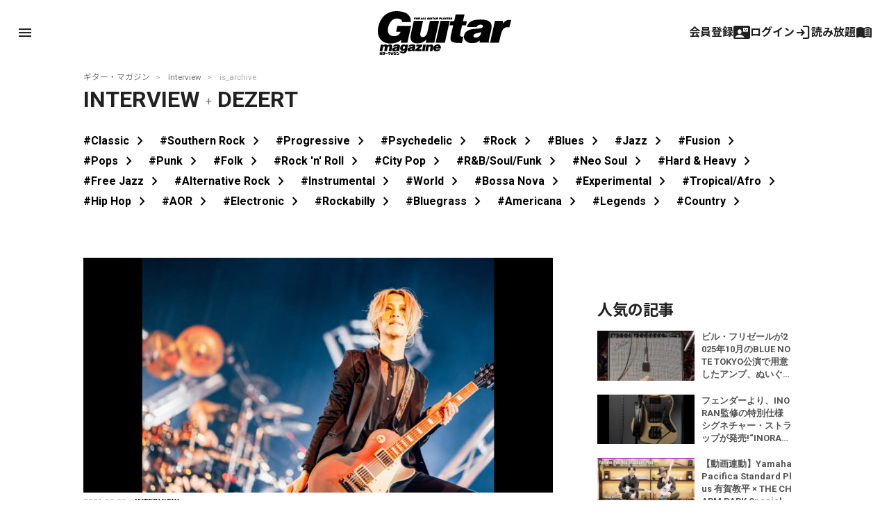

--- FILE ---
content_type: text/html; charset=utf-8
request_url: https://www.google.com/recaptcha/api2/aframe
body_size: 270
content:
<!DOCTYPE HTML><html><head><meta http-equiv="content-type" content="text/html; charset=UTF-8"></head><body><script nonce="4yLEkVjHZ7rX_Y7r2ZhJ6g">/** Anti-fraud and anti-abuse applications only. See google.com/recaptcha */ try{var clients={'sodar':'https://pagead2.googlesyndication.com/pagead/sodar?'};window.addEventListener("message",function(a){try{if(a.source===window.parent){var b=JSON.parse(a.data);var c=clients[b['id']];if(c){var d=document.createElement('img');d.src=c+b['params']+'&rc='+(localStorage.getItem("rc::a")?sessionStorage.getItem("rc::b"):"");window.document.body.appendChild(d);sessionStorage.setItem("rc::e",parseInt(sessionStorage.getItem("rc::e")||0)+1);localStorage.setItem("rc::h",'1763850339360');}}}catch(b){}});window.parent.postMessage("_grecaptcha_ready", "*");}catch(b){}</script></body></html>

--- FILE ---
content_type: text/css
request_url: https://guitarmagazine.jp/wp-content/themes/guitarmagazine/library/css/adunit.css
body_size: 476
content:
@charset "utf-8";

.ad > .wrap {
        padding: 0;
}

.adblock-pc > div, .adblock-sp > div {
        border: none;
        background: #f6f6f6;
        margin: 0 auto;
}

@media only screen and (min-width: 768px) {
        .adblock-pc {display: block;}
        .adblock-sp {display: none;}

        .home #div-gpt-ad-1595982742603-0 {display: none;} /*AD-Tag "All-B" on Home Hidden */
        .archive #div-gpt-ad-1597310951756-0, .single #div-gpt-ad-1597310951756-0 {display: none;} /*AD-Tag "Home-B" on Archive/Article Hidden */

}
@media only screen and (min-width: 769px) and (max-width: 880px) {
        .home #ad-area-02 {display: none;} /*AD-Area-02 on Home Hidden */
}
@media only screen and (max-width: 767px) {
        .adblock-pc {display: none;}
        .adblock-sp {display: block;}
}

/*** 記事下 ***/
/*taboola*/
@media screen and (max-width: 480px) {
        #taboola-below-article-thumbnails[data-feed-main-container-id="taboola-below-article-thumbnails"].tbl-feed-full-width.tbl-feed-frame-DIVIDER {margin: 0 -4%;}
 }

/***sidebar - AdArea05,06,07 ***/
.ads > .ad {
        border: none;
        padding: 0;
}
.ads h2.section-title {margin-bottom: 0.6rem; font-size: 1.4rem;}
/*taboola*/
#taboola-2 {margin: 2rem auto 0;}
.thumbnails-rr .trc_rbox_border_elm {margin-top: 0.5rem;}



--- FILE ---
content_type: application/javascript; charset=UTF-8
request_url: https://guitarmagazine.jp/wp-content/themes/guitarmagazine/library/js/min/script.min.js
body_size: 977
content:
function updateViewportDimensions(){var e=window,n=document,t=n.documentElement,n=n.getElementsByTagName("body")[0];return{width:e.innerWidth||t.clientWidth||n.clientWidth,height:e.innerHeight||t.clientHeight||n.clientHeight}}var viewport=updateViewportDimensions(),waitForFinalEvent=(()=>{var o={};return function(e,n,t){o[t=t||"Don't call this twice without a uniqueId"]&&clearTimeout(o[t]),o[t]=setTimeout(e,n)}})(),timeToWaitForLast=100;function loadGravatars(){768<=(viewport=updateViewportDimensions()).width&&jQuery(".comment img[data-gravatar]").each(function(){jQuery(this).attr("src",jQuery(this).attr("data-gravatar"))})}jQuery(document).ready(function(t){loadGravatars(),t(document).ready(function(){var e=t("#main-header"),n=(t("#content"),e.offset().top);e.outerHeight();t(window).on("scroll",function(){t(window).scrollTop()>n?e.addClass("fixed"):e.removeClass("fixed")})}),t(document).ready(function(e){var n=e(".menu-toggle-btn"),t=e(".drawr-overlay"),o=e("body"),e=e("#drawr-head #close-btn");n.on("click",function(){o.toggleClass("drawr-open")}),t.on("click",function(){o.removeClass("drawr-open")}),e.on("click",function(){o.removeClass("drawr-open")})}),t(document).ready(function(){t(".sub-menu").hide(),t(".menu-item-has-children > .material-symbols-outlined").on("click",function(e){e.preventDefault();e=t(this).parent(".menu-item-has-children");e.toggleClass("open").children(".sub-menu").slideToggle(),t(".menu-item-has-children").not(e).removeClass("open").children(".sub-menu").slideUp()})}),t(document).ready(function(){t(".playlist-carousel").owlCarousel({dots:!1,items:4,center:!1,nav:!0,margin:24,navText:["<span class='material-symbols-outlined'>chevron_left</span>","<span class='material-symbols-outlined'>chevron_right</span>"],responsive:{0:{items:2,margin:16,nav:!1,stagePadding:56},481:{items:3,margin:16},769:{items:4,margin:16},1030:{}}})}),t(document).ready(function(){($class=t(".slider , .is-style-slider").children(".wp-block-group__inner-container")).addClass("owl-carousel"),$class.owlCarousel({loop:!0,dots:!0,items:1,nav:!0,singleItem:!0,navText:["<span class='material-symbols-outlined'>chevron_left</span>","<span class='material-symbols-outlined'>chevron_right</span>"]})}),new ClipboardJS(".copy_btn"),t(function(){t(".copy_btn").click(function(){t(this).addClass("copied"),setTimeout(function(){t(".copy_btn").toggleClass("copied")},3e3)})}),t(document).ready(function(){t(".entry-content").children().first().addClass("no-mgt"),t(".entry-content").children().last().addClass("no-mgb"),t(".entry-content .gray-bg").css("overflow","hidden")}),t(function(){t(".magazine-content-section .title_area").on("click",function(){t(this).next().slideToggle(),t(this).parent().toggleClass("open"),t(this).toggleClass("open")})})});

--- FILE ---
content_type: application/javascript
request_url: https://cdn.ocmtag.com/tag/NjY4PXN0N1nn7zQ2YVcxNDY4MjE0Npq8.js
body_size: 78
content:
window['NjY4PXN0N1nn7zQ2YVcxNDY4MjE0Npq8']({"analytics":false,"consent":true,"push":"BPWtSfs-DdWTA-X1QYGI6P5NZXHFokXZt_aisBfZRVFbZZXruaS9cwDzdsmxpmN1buOi6cmkoJLM2EUXNX-zav0","push_config":{"prompts":[{"prompt":"native","options":{"delay":null,"onclick":false,"oncustom":"showPushPrompt","onscroll":false}}]},"activityurl":"https://t.ocmthood.com/v2/activity","crashurl":"https://t.ocmhood.com/v2/crashlytics","usersurl":"https://t.ocmthood.com/v2/users"})

--- FILE ---
content_type: text/javascript;charset=utf-8
request_url: https://p1cluster.cxense.com/p1.js
body_size: 100
content:
cX.library.onP1('11cisietpzpw339oudv9vmxsdz');


--- FILE ---
content_type: text/javascript;charset=UTF-8
request_url: https://log1.mobylog.jp/msb.php?ktr_site=500738&ktr_atime=1763850337784
body_size: 61
content:
__getSessionValue({"sid":"6f5896071ad83309f3526a7fc8b77801"})

--- FILE ---
content_type: text/javascript;charset=utf-8
request_url: https://id.cxense.com/public/user/id?json=%7B%22identities%22%3A%5B%7B%22type%22%3A%22ckp%22%2C%22id%22%3A%22miauy49xg8huqt1u%22%7D%2C%7B%22type%22%3A%22lst%22%2C%22id%22%3A%2211cisietpzpw339oudv9vmxsdz%22%7D%2C%7B%22type%22%3A%22cst%22%2C%22id%22%3A%2211cisietpzpw339oudv9vmxsdz%22%7D%5D%7D&callback=cXJsonpCB2
body_size: 208
content:
/**/
cXJsonpCB2({"httpStatus":200,"response":{"userId":"cx:1dsdx44hptgm41kzjccfmrktpl:2uabj1j548atx","newUser":false}})

--- FILE ---
content_type: text/javascript;charset=utf-8
request_url: https://api.cxense.com/public/widget/data?json=%7B%22context%22%3A%7B%22referrer%22%3A%22%22%2C%22categories%22%3A%7B%22testgroup%22%3A%2239%22%7D%2C%22parameters%22%3A%5B%7B%22key%22%3A%22userState%22%2C%22value%22%3A%22anon%22%7D%2C%7B%22key%22%3A%22testgroup%22%2C%22value%22%3A%2239%22%7D%5D%2C%22autoRefresh%22%3Afalse%2C%22url%22%3A%22https%3A%2F%2Fguitarmagazine.jp%2F%3Fcat%3D8%26tag%3Ddezert%22%2C%22browserTimezone%22%3A%220%22%7D%2C%22widgetId%22%3A%22f4ca2011f325ab53b36ec504634a5e5ae6e94b7e%22%2C%22user%22%3A%7B%22ids%22%3A%7B%22usi%22%3A%22miauy49xg8huqt1u%22%7D%7D%2C%22prnd%22%3A%22miauy49x8dpnuwnx%22%7D&media=javascript&sid=null&widgetId=f4ca2011f325ab53b36ec504634a5e5ae6e94b7e&resizeToContentSize=true&useSecureUrls=true&usi=miauy49xg8huqt1u&rnd=668326807&prnd=miauy49x8dpnuwnx&tzo=0&callback=cXJsonpCB1
body_size: 7280
content:
/**/
cXJsonpCB1({"httpStatus":200,"response":{"items":[{"dominantimage":"https://guitarmagazine.jp/wp-content/uploads/2025/11/2025-1124-billfrisell-amp-main-300x150.jpg","dominantthumbnail":"https://content-thumbnail.cxpublic.com/content/dominantthumbnail/f71c422843dacbe24ad37b45a024e53be20b92b3.jpg?69206307","description":"10月にBLUE NOTE TOKYOで6年ぶりの来日公演を行なったビル・フリゼール。今回のライブでビル・フリゼールが使用したアンプをご紹介。","campaign":"1","testId":"4","id":"f71c422843dacbe24ad37b45a024e53be20b92b3","collection":"Collection 1","placement":"2","title":"ビル・フリゼールが2025年10月のBLUE NOTE TOKYO公演で用意したアンプ、ぬいぐるみ、オルゴール | ギター・マガジンWEB|Guitar magazine","click_url":"https://api.cxense.com/public/widget/click/[base64]","url":"https://guitarmagazine.jp/interview/2025-1121-billfrisell-amp/"},{"dominantimage":"https://guitarmagazine.jp/wp-content/uploads/2025/11/2025-1121-INORAN-SIGNATURE-STRAP-0001-300x150.jpg","dominantthumbnail":"https://content-thumbnail.cxpublic.com/content/dominantthumbnail/44df93a7901bd0993094b8f6a5e97862e5b56d90.jpg?692055a3","description":"フェンダーは、INORANが監修した特別仕様のシグネチャー・ストラップ、“Fender INORAN Signature Strap”を発売した。なお、Fender Flagship Tokyoおよび","campaign":"1","testId":"4","id":"44df93a7901bd0993094b8f6a5e97862e5b56d90","collection":"Collection 1","placement":"2","title":"フェンダーより、INORAN監修の特別仕様シグネチャー・ストラップが発売!“INORAN Jazzmaster Desert Sand”と世界観を共有するデザインに | ギター・マガジンWEB|Guitar magazine","click_url":"https://api.cxense.com/public/widget/click/[base64]","url":"https://guitarmagazine.jp/news/2025-1121-inoran-signature-strap/"},{"dominantimage":"https://guitarmagazine.jp/wp-content/uploads/2025/10/2025-1107-yamaha-003-300x150.jpg","dominantthumbnail":"https://content-thumbnail.cxpublic.com/content/dominantthumbnail/acec93ece89752e8cd7bc744eaa6b1318072c6af.jpg?692046b9","description":"DAW環境でのPacificaの実力を試すべく、宅録や様々なレコーディング現場で活躍するギタリスト、THE CHARM PARKと有賀教平の2名にCubaseを用いた特別セッションを行なってもらった。","campaign":"1","testId":"4","id":"acec93ece89752e8cd7bc744eaa6b1318072c6af","collection":"Collection 1","placement":"2","title":"【動画連動】Yamaha Pacifica Standard Plus 有賀教平 × THE CHARM PARK Special Session | ギター・マガジンWEB|Guitar magazine","click_url":"https://api.cxense.com/public/widget/click/[base64]","url":"https://guitarmagazine.jp/gear/2025-1121-yamaha01/"},{"dominantimage":"https://guitarmagazine.jp/wp-content/uploads/2025/08/contest2025-01-300x150.jpg","dominantthumbnail":"https://content-thumbnail.cxpublic.com/content/dominantthumbnail/310831794a7aa7d8f8269fa78dbe55fab1cdd87f.jpg?69202a8c","description":"誌上ギター・コンテスト“Guitar Magazine Championship vol.10”の第1次審査通過者を、ギター・マガジン2025年12月号の誌面で発表しました!","campaign":"1","testId":"4","id":"310831794a7aa7d8f8269fa78dbe55fab1cdd87f","collection":"Collection 1","placement":"2","title":"Guitar Magazine Championship vol.10〜第一次審査通過者をギター・マガジン2025年12月号で発表 | ギター・マガジンWEB|Guitar magazine","click_url":"https://api.cxense.com/public/widget/click/[base64]","url":"https://guitarmagazine.jp/news/2025-1121-contest2025-first-screening/"},{"dominantimage":"https://guitarmagazine.jp/wp-content/uploads/2025/09/2025-basic-knowledge-of-guitar-effects-300x150.jpeg","dominantthumbnail":"https://content-thumbnail.cxpublic.com/content/dominantthumbnail/14b7d69e39482ad974d6d0e68650e2291a9f4bdf.jpg?69201c73","description":"ギター初心者におくる、ギター・エフェクターの基礎知識100連発! 意外と知らない、今さら聞けない、そんな時のペダル辞典としてもご活用あれ!","campaign":"1","testId":"4","id":"14b7d69e39482ad974d6d0e68650e2291a9f4bdf","collection":"Collection 1","placement":"2","title":"第12回:オート・ワウってどんなエフェクター?|ギター・エフェクターの基礎知識100 | ギター・マガジンWEB|Guitar magazine","click_url":"https://api.cxense.com/public/widget/click/[base64]","url":"https://guitarmagazine.jp/gear/2025-1121-effector/"},{"dominantimage":"https://guitarmagazine.jp/wp-content/uploads/2025/11/2025-1124-billfrisell-amp-main-300x150.jpg","dominantthumbnail":"https://content-thumbnail.cxpublic.com/content/dominantthumbnail/f9c05d894ad91e297dd98649c27104ee0c27289d.jpg?6920822d","campaign":"undefined","testId":"4","id":"f9c05d894ad91e297dd98649c27104ee0c27289d","placement":"2","collection":"beginner&playing","title":"有料記事 記事一覧 | ギター・マガジンWEB|Guitar magazine","click_url":"https://api.cxense.com/public/widget/click/[base64]","url":"https://guitarmagazine.jp/category/paid/"},{"dominantimage":"https://guitarmagazine.jp/wp-content/uploads/2025/11/2025-1121-INORAN-SIGNATURE-STRAP-0001-300x150.jpg","dominantthumbnail":"https://content-thumbnail.cxpublic.com/content/dominantthumbnail/e55ba6744f549964638e15a206935678053ec5a6.jpg?69215364","campaign":"undefined","testId":"4","id":"e55ba6744f549964638e15a206935678053ec5a6","placement":"2","collection":"beginner&playing","title":"Accessary 記事一覧 | ギター・マガジンWEB|Guitar magazine","click_url":"https://api.cxense.com/public/widget/click/[base64]","url":"https://guitarmagazine.jp/category/accessary/"}],"template":"<div data-cx_s4ss tmp:class=\"cx-image-on-left\">\n  <!--%\n  var items = data.response.items;\n  for (var i = 0; i < items.length; i++) {\n    var item = items[i];\n  %-->\n  <a tmp:id=\"{{cX.CCE.clickTracker(item)}}\" tmp:href=\"{{item.url}}\" tmp:class=\"cx-item\" tmp:target=\"_top\" tmp:title=\"{{item.title}}\">\n    <!--% if (item.dominantthumbnail) { %-->\n    <img tmp:srcset=\"{{item.dominantthumbnail}}, {{item.dominantimage}} 2x\" tmp:src=\"{{item.dominantthumbnail}}\" tmp:alt=\"\">\n    <!--% } %-->\n<h3>\n        <!--% if (item.hasOwnProperty(\"og-article_tag\")) {if (item[\"og-article_tag\"].includes(\"PR\")) { %--><span class=\"pr-txt\">PR</span><!--% }} %-->{{item.title.replace('| ギター・マガジンWEB|Guitar magazine','')}}</h3>\n  </a>\n  <!--% } %-->\n</div>\n","style":"@import url('https://fonts.googleapis.com/css2?family=Roboto&display=swap');\n\n.gmPopularArticles h2 {\n    border-left: 4px solid #333;\n    color: #333;\n   margin-bottom: 10px;\n   font-size: 15px;\n   padding: 2px 0 0 3px;\n}\n\n.cx-image-on-left[data-cx_s4ss] {\n    --cx-item-padding: 10px;\n    --cx-background-color: #FFF;\n    --cx-image-width: 140px;\n    --cx-image-height: auto;\n    --cx-image-radius: 0px;\n    --cx-text-color: #555;\n    --cx-text-hover-color: #000;\n    --cx-font-size: 13px;\n    --cx-font-family: 'Roboto', arial, helvetica, sans-serif;\n    --cx-border-color: #DDD;\n    margin: 0 0 10px;\n    background: var(--cx-background-color);\n}\n\n.cx-image-on-left[data-cx_s4ss] .cx-item {\n    padding: var(--cx-item-padding) 0;\n    width: calc(100% - 2 * var(--cx-item-padding));\n    text-decoration: none;\n    display: flex;\n    justify-content: flex-start;\n}\n\n.cx-image-on-left[data-cx_s4ss] img {\n    width: var(--cx-image-width);\n    height: var(--cx-image-height);\n    object-fit: cover;\n    margin-right: var(--cx-item-padding);\n    border-radius: var(--cx-image-radius);\n    min-height: 70px;\n}\n\n.cx-image-on-left[data-cx_s4ss] h3 {\n    font-family: var(--cx-font-family);\n    font-size: var(--cx-font-size);\n    color: var(--cx-text-color);\n    margin: 0;\n    line-height: 1.4;\n    max-height: 5.5em;\n    display: -webkit-box;\n    -webkit-box-orient: vertical;\n    -webkit-line-clamp: 4;\n    overflow: hidden;\n}\n\n.cx-image-on-left[data-cx_s4ss] h3 span {\n    display: block;\n    font-family: var(--cx-font-family);\n    font-size: 90%;\n    color: var(--cx-text-color);\n    filter: opacity(0.5);\n    margin: 0;\n    line-height: 1.3;\n}\n\n.cx-image-on-left[data-cx_s4ss] h3 span.pr-txt{\n    display: inline-block;\n    font-size: 11px;\n    padding: 0 0.3em;\n    margin-right: 0.4em;\n    color: #666;\n    border: 1px solid #666;\n    border-radius: 2px;\n    vertical-align: middle;\n    margin-bottom: .3em;\n}\n\n.cx-image-on-left[data-cx_s4ss] .cx-item:hover {\n    opacity: .5;\n}\n\n.cx-image-on-left[data-cx_s4ss] .cx-item:hover h3 {\n    color: var(--cx-text-hover-color);\n}\n\n/* IE10+ */\n@media screen\\0 {\n    .cx-image-on-left[data-cx_s4ss] {\n        background: #FFF;\n    }\n\n    .cx-image-on-left[data-cx_s4ss] .cx-item {\n        border-bottom: solid 1px #DDD;\n        padding: 10px;\n        width: calc(100% - 20px);\n    }\n\n    .cx-image-on-left[data-cx_s4ss] img {\n        width: 100px;\n        min-width: 100px;\n        height: auto;\n        margin-right: 10px;\n        margin-left: 10px;\n        border: none;\n    }\n\n    .cx-image-on-left[data-cx_s4ss] h3 {\n        font-family: Roboto, arial, helvetica, sans-serif;\n        font-size: 14px;\n        color: #555;\n    }\n\n    .cx-image-on-left[data-cx_s4ss] .cx-item:hover h3 {\n        color: #000;\n    }\n\n    .cx-image-on-left[data-cx_s4ss] .cx-item h3 span {\n        font-family: Roboto, arial, helvetica, sans-serif;\n        color: #AAA;\n        font-weight: normal;\n    }\n}\n","prnd":"miauy49x8dpnuwnx"}})